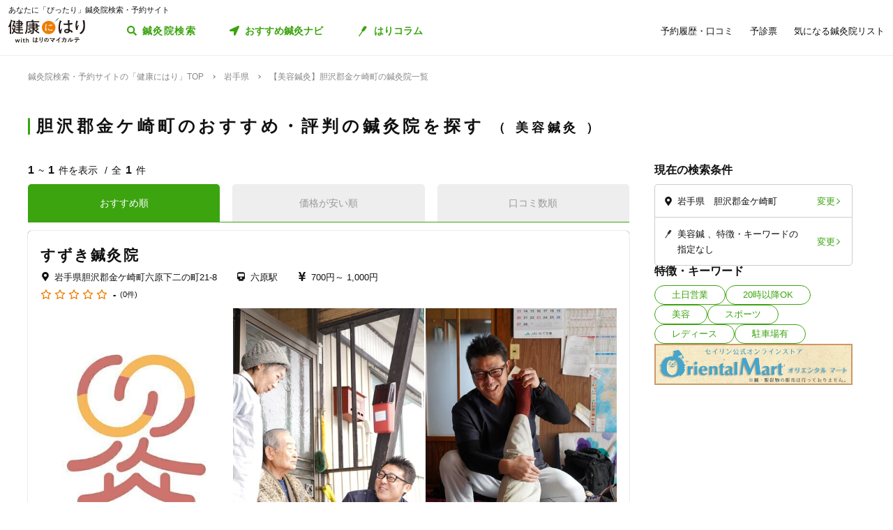

--- FILE ---
content_type: image/svg+xml
request_url: https://kenkounihari.seirin.jp/images/logo_hari-no-mykarte.svg
body_size: 2684
content:
<?xml version="1.0" encoding="utf-8"?>
<!-- Generator: Adobe Illustrator 25.2.0, SVG Export Plug-In . SVG Version: 6.00 Build 0)  -->
<svg version="1.1" id="MyKarte" xmlns="http://www.w3.org/2000/svg" xmlns:xlink="http://www.w3.org/1999/xlink" x="0px" y="0px"
	 viewBox="0 0 470 150" style="enable-background:new 0 0 470 150;" xml:space="preserve">
<style type="text/css">
	.st0{fill:#595757;}
	.st1{fill:#E68796;}
	.st2{fill:none;stroke:#E68796;stroke-width:8.5039;stroke-miterlimit:10;}
</style>
<g>
	<g>
		<g>
			<path class="st0" d="M237.8,95.1c0,0-12.4,18.8-12.9,19.3c-0.5,0.5-2.4,0.9-2.4,0.9s-4.6-7.3-6.9-8.5c-3.5-1.8,2.8,15.7,6.5,17.4
				c1.7,0.8,3-1.6,3.8-2.9c1.2-2.1,18.5-27,18.5-27L237.8,95.1z"/>
			<path class="st0" d="M228.9,95.5c0,0-12.4,18.8-12.9,19.3s-2.4,0.9-2.4,0.9s-4.6-7.3-6.9-8.5c-3.5-1.8,2.8,15.7,6.5,17.4
				c1.7,0.8,3-1.6,3.8-2.9c1.2-2.1,17.9-26.2,17.9-26.2H228.9z"/>
			<path class="st0" d="M220.9,53c-0.3,8.5,1,18.4-1.6,24.7c-2.4,5.8-6.2,11.3-6.2,11.3s7.8,8.9,22.1,7.4s23.2-3.9,31.9-19.5
				c-3-0.8-27.6-12.3-32.2-22.7C230.2,44,221.2,44.5,220.9,53z"/>
			<path class="st0" d="M228.6,61.7l0.6-4l-15.1-4.9c0,0-9.8-5.9-10.6-6.3c-1.3-0.6,0.7-3.7-0.3-5.2c-1-1.5-1.9-4.2-3.7-4.3
				c-1.5-0.1-7,1.8-7.1,5.4s0.7,5.5,8.3,6.2c5,4.4,9.6,6.7,12.2,8.4C215.2,58.5,227.4,61.3,228.6,61.7z"/>
			<path class="st0" d="M230,65l0-3.8l-16.4-0.8c0,0-10.6-2.4-11.5-2.5c-1.7-0.2-3.6-3.8-5-5s-4.4-3.7-5.3-2.5
				c-0.9,1.2-2.6,3.9-1.5,7.3c1.1,3.4,2.6,4.8,9.9,2.9c6.2,2.4,10.2,3.5,14.2,3.9C217.3,64.8,228.8,65.1,230,65z"/>
			<path class="st0" d="M212.4,47.4c1.8-0.6,2.1-4,2-6.1s-2.2-13.6,8.7-16.5s15.9,4.6,15.8,15.5c-0.1,5.1,1.6,8.9,3.8,11.4
				C230.1,52.5,216.8,51.6,212.4,47.4z"/>
		</g>
		
			<rect x="189.1" y="53.7" transform="matrix(-0.9727 -0.2322 0.2322 -0.9727 355.3683 205.0442)" class="st0" width="1.3" height="55.9"/>
	</g>
	<g>
		<path class="st1" d="M341.2,114.2l-10.9-1.2c1.9-10.9,3.1-21.9,3.5-31.3h-14.5c-3.2,11.2-7.6,21.8-13.5,32.5l-10.3-3.8
			c6-9.3,10.4-18.7,13.4-28.6h-13.3v-9.4h15.8c0.9-3.9,1.6-7.9,2.2-12l10.4,1.1c-0.7,3.7-1.4,7.3-2.2,10.9h22.6
			C344.3,86.3,342.8,100.6,341.2,114.2z"/>
		<path class="st1" d="M361.4,112.3l-10.3-3.9c6.1-12.7,8.8-27.4,9.7-42.7l10.1,0.7C369.6,82.9,366.9,97.5,361.4,112.3z
			 M375.1,114.7V62.2h9.9v35.5c5.7-3.8,11.6-8.8,18.4-16.3l4.3,10.4C398,101.6,387.3,109.1,375.1,114.7z"/>
		<path class="st1" d="M448.1,88.6c-4.6,11-10.4,19.1-17.8,26.6l-9-5.9c6.6-5.9,12-12.7,15.4-20.6h-23.1v-9.2h53v9.2H448.1z
			 M419,72.5v-9.3h42.4v9.3H419z"/>
	</g>
	<g>
		<path class="st1" d="M312.4,46.6c1.5,1.7,2.9,3.4,4,4.8l-4.4,2.7c-3.2-4.5-7.2-8.8-11.1-12.3l4.1-2.6c1.4,1.1,2.8,2.4,4.1,3.9
			c2.3-2.3,4.4-4.8,6.2-7.9h-18.1v-4.6h25.8C320.5,37.9,316.2,42.8,312.4,46.6z"/>
		<path class="st1" d="M342.7,37.1v17.3h-4.9V40.5c-3.1,2-6.2,3.7-9.3,5.1l-2.9-4c8.1-3.5,15.1-8.2,20.4-13.7l4,2.9
			C347.9,33,345.5,35.1,342.7,37.1z"/>
	</g>
	<g>
		<path class="st1" d="M12.8,112.5c-2.4,0-4.6-1.8-6.3-4.6c-1.9-3.2-3.1-7.5-3.1-13.5c0-2.9,0.5-6.8,1.5-10.9
			c0.9-3.8,2.1-8.3,3.4-13c0.5-2.1,1.1-4.3,1.1-5.6c0-1.2-0.6-2.4-1.9-3.9c-0.2-0.2-0.3-0.3-0.3-0.5c0-0.3,0.4-0.5,0.9-0.5
			c0.5,0.1,1.1,0.2,1.5,0.3c1.6,0.6,2.8,1.5,4,2.6c1.8,1.7,3.4,4.4,3.4,6.5c0,1.3-0.7,2.6-1.5,3.8c-0.7,0.9-1.3,2.3-1.8,3.6
			c-1.8,4-3.3,7.8-4.2,10.9c-0.8,3.1-1.2,5.3-1.2,7.3c0,3.4,0.8,5,2.2,5c0.9,0,1.6-1,2.8-3.2c1.4-2.4,3-6.2,5.2-11.1
			c0.1-0.2,0.3-0.3,0.4-0.3c0.3,0,0.5,0.2,0.4,0.5c-0.9,3.2-1.8,7-2.6,10.6c-0.5,2.4-1.2,5.6-1.2,7.5c0,0.7,0.1,1.7,0.6,2.6
			c0.5,0.9,0.7,1.7,0.7,2.7c0,1.2-0.5,2-0.9,2.4C15.2,112.2,14.1,112.5,12.8,112.5z M54,100.3c0.7,0.4,1.5,0.9,2.2,1.5
			c1.8,1.8,2.6,3.2,2.6,5.4c0,1.6-1.4,3-3,3c-1.2,0-2.1,0-3.7-1.8c-1.5-1.7-3.4-3.5-5.6-4.9c-0.6,2.1-1.9,3.8-3.8,4.9
			c-2,1.1-4.8,2-8,2c-3,0-5.6-0.3-7.6-1.7c-1.8-1.3-3.2-2.9-3.2-5.6c0-2.4,1-4.2,3.2-5.8c2.1-1.5,4.8-2,7.7-2c1.5,0,3.3,0.1,5,0.3
			c-0.1-0.7-0.1-1.5-0.2-2.4c-0.3-3.8-0.7-8.5-0.9-12.7c-2.3,0.5-4.6,0.9-6.3,0.9c-2.2,0-4-0.6-5.7-1.9c-1.5-1.2-2.8-2.9-3.5-4.8
			c-0.2-0.5,0.1-0.8,0.3-0.8c0.1,0,0.3,0.1,0.5,0.2c0.8,0.5,1.4,0.9,2.1,1.3c0.8,0.3,1.8,0.5,3,0.5c1.5,0,3.4-0.3,5.6-0.8
			c1.3-0.3,2.6-0.7,3.8-1c-0.1-3.8-0.3-7.1-0.4-8.6c-0.1-1.7,0-2.2-0.9-2.7c-0.8-0.5-1.5-0.6-2.6-0.7c-0.4-0.1-0.6-0.2-0.6-0.5
			c0-0.2,0.2-0.5,0.5-0.8c0.9-0.8,2.2-1.7,3.6-1.7c1.7,0,3.4,0.8,4.4,1.3c1.5,0.8,2.4,1.9,2.4,3c0,0.7-0.1,1.3-0.5,2
			c-0.4,0.9-0.5,2-0.6,3.4c-0.1,1-0.1,2-0.1,3.2c1.2-0.5,2.3-1.1,3.4-1.7s1.5-0.6,2.2-0.6c1.5,0,2.4,0.4,3.4,0.9
			c1,0.5,1.8,1.5,1.8,2.5c0,2.1-1.3,2.8-4,3.8c-2,0.8-4.3,1.5-6.7,2.1c0.3,4.4,0.9,9.3,1.6,13.5c0.3,1.5,0.6,2.9,0.8,4.1
			C48.8,97.7,51.4,98.8,54,100.3z M30.9,105.6c2.9,0,5.3-0.8,6.9-1.8c1.3-0.9,2-1.7,2.2-3.1c-2.4-0.8-5.2-1.3-7.7-1.3
			c-1.7,0-3.4,0.4-4.4,0.9c-1.2,0.6-2.1,1.6-2.1,2.6C25.9,104.3,27.5,105.6,30.9,105.6z"/>
		<path class="st1" d="M86.6,104.3c3.2-4.6,4.2-10.4,4.2-17.7c0-2.8-0.3-5.8-0.6-8c-0.3-2.2-0.8-4.2-1.5-5.4c-0.9-1.5-1.6-2-2.7-2
			c-1.2,0-2.3,0.9-3.4,2.8c-1.7,3-2.9,8.3-3.7,13.9c-0.3,1.8-0.2,3.4-0.2,4.4c0,1.3,0.3,2.5,0.7,3.4c0.3,0.8,0.5,1.8,0.5,2.4
			c0,2.4-1.5,3.8-4.4,3.8c-2.4,0-5.1-2-6.9-5.4c-1.3-2.4-2-5.2-2-9c0-3.4,0.6-7.6,1.5-11.2c1.1-4.4,2.6-9.2,3.6-12.7
			c0.4-1.5,0.7-2.7,0.7-3.8c0-0.7-0.1-1.1-0.7-1.8c-0.3-0.4-0.8-0.8-1.3-1.2c-0.3-0.2-0.4-0.3-0.4-0.5c0-0.4,0.5-0.5,1.3-0.5
			c0.8,0,1.4,0.1,2.3,0.4c1.1,0.4,2.2,1.1,3.5,2.2c1.3,1.1,3,3.6,3,5.4c0,0.9-0.3,2-1,2.8c-0.7,0.7-1.3,1.3-1.9,2.3
			c-1.8,3.2-3.8,7.7-5,11.4c-0.5,1.8-1.1,4.2-1.1,5.9c0,2,0.6,4.1,1.9,4.1c1,0,1.6-2.8,2.3-4.6c1.5-4.4,3-9.2,5.1-12.6
			c1.6-2.7,3.4-4.6,6.9-4.6c3.3,0,5.1,1.1,7.1,3.4c3,3.6,4.8,10.6,4.8,18.2c0,7.3-1.5,12.2-5.8,16.6c-4,4.1-11.7,7.5-20.3,8.4
			c-0.4,0-0.7-0.2-0.7-0.4s0.2-0.4,0.5-0.5C78.2,112.4,83.9,108.3,86.6,104.3z"/>
		<path class="st1" d="M115.8,78c4.9-4.7,10.8-7.1,17.2-7.1c5.1,0,9.6,1.5,13.2,4.4c5.3,4.2,8.6,11.1,8.6,18.4c0,5.4-1.8,9.9-6.2,13
			c-4.2,3-11.1,5-21.2,5.4c-0.4,0-0.5-0.2-0.5-0.3s0.1-0.4,0.4-0.4c5.9-1.4,10.9-3.6,14.5-6.5c4-3.3,5.9-7.9,5.9-13.4
			s-2-10.8-5.3-14.2c-2.6-2.7-5.9-4.2-9.7-4.2c-0.5,0-1.1,0.1-1.6,0.1c0.8,0.7,1.5,1.6,2.1,2.5c1.1,1.6,1.3,3.1,1.3,4.8
			c0,1.1-0.3,2.9-0.6,4.5c-1.5,7.4-4.8,14.4-7.7,18c-2.7,3.4-5.9,5.3-8.7,5.3c-2.3,0-4-0.6-4.9-3.7c-0.4-1.2-0.8-2.5-1.6-3.9
			c-1.5-2.5-3-4.3-3-7.2C108.1,87.5,111.4,82.2,115.8,78z M114.2,99.4c0.8,1.2,1.6,1.6,3.1,1.6c1.7,0,3.6-1.3,5.6-3.8
			c3-3.6,6.1-10.1,7.6-16.2c0.3-1.2,0.6-2.7,0.6-3.7c0-0.7-0.1-1.7-0.4-2.5c-0.2-0.5-0.5-1-0.7-1.4c-3.9,0.8-7.6,3.4-10.5,7.1
			c-3.6,4.5-6.1,9.8-6.1,15.1C113.3,97.4,113.7,98.6,114.2,99.4z"/>
	</g>
	<g>
		<circle class="st2" cx="223.1" cy="71.9" r="54.4"/>
		<path class="st1" d="M295.8,127.3c1.4,1.4,1.4,3.7,0,5.1l-12.2,12.2c-1.4,1.4-3.7,1.4-5.1,0L256.4,119c-1.4-1.4-1.4-3.7,0-5.1
			l8.8-8.8c1.4-1.4,3.7-1.4,5.1,0L295.8,127.3z"/>
	</g>
	
		<rect x="197.3" y="4.2" transform="matrix(-0.9727 -0.2322 0.2322 -0.9727 387.1279 119.139)" class="st0" width="6.5" height="65.1"/>
</g>
</svg>
